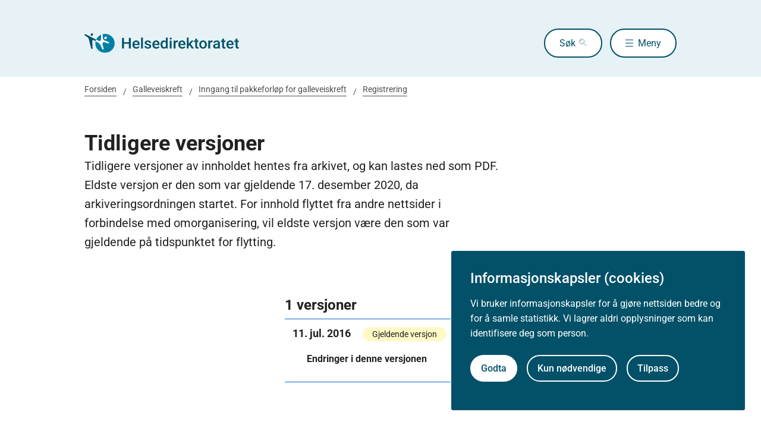

--- FILE ---
content_type: text/html
request_url: https://www.helsedirektoratet.no/nasjonale-forlop/galleveiskreft/inngang-til-pakkeforlop-for-galleveiskreft/registrering?tidligere-versjoner
body_size: 21287
content:
<!DOCTYPE html>
<html xmlns="http://www.w3.org/1999/xhtml" xml:lang="no" lang="no" prefix="og: http://ogp.me/ns#">

<head>
  <title>Registrering - Helsedirektoratet</title>
  <meta charset="utf-8" />
  <meta name="viewport" content="width=device-width,initial-scale=1,shrink-to-fit=no" />
  <meta name="theme-color" content="#000000" />

  <link rel="apple-touch-icon" sizes="180x180" href="/_/asset/helsedirektoratet:0000019bc1f4caa0/static/hdir_favicon.png" />
  <link rel="icon" type="image/x-icon" href="/_/asset/helsedirektoratet:0000019bc1f4caa0/static/hdir_favicon.png" />
  <link rel="shortcut icon" type="image/x-icon" href="/_/asset/helsedirektoratet:0000019bc1f4caa0/static/hdir_favicon.png" />

  <link rel="stylesheet" type="text/css" href="/_/asset/helsedirektoratet:0000019bc1f4caa0/styles/hdir.css" />

  <script type="module" src="/_/asset/helsedirektoratet:0000019bc1f4caa0/js/external-bundle.js"></script>
  <script src="/_/asset/helsedirektoratet:0000019bc1f4caa0/js/external-bundle.legacy.js" nomodule type="text/javascript"></script>

  <script type="module" src="/_/asset/helsedirektoratet:0000019bc1f4caa0/js/project-bundle.js"></script>
  <script defer src="/_/asset/helsedirektoratet:0000019bc1f4caa0/js/project-bundle.legacy.js" nomodule type="text/javascript"></script>

  <script type="module" src="/_/asset/helsedirektoratet:0000019bc1f4caa0/js/zoho.js"></script>
  <script defer src="/_/asset/helsedirektoratet:0000019bc1f4caa0/js/zoho.legacy.js" nomodule type="text/javascript"></script>

  

  <script src="https://www.google-analytics.com/analytics.js"></script>

  <script>
    window.onload = setTimeout(function () { if (location.href.indexOf('#') > -1) { location.href = location.href; } }, 400);
  </script>

  
  
  
  
  <meta name="mobile-web-app-capable" content="yes">
  <meta name="apple-mobile-web-app-status-bar-style" content="default">
  <meta name="apple-mobile-web-app-title" content="Helsedirektoratet">
  
  <meta name="Last-Modified" content="2016-07-11" />
  
    <meta name="avdeling" content="For-fagutvikling-i-spesialisthelsetjenesten,For-fagutvikling-i-spesialisthelsetjenesten" />
  
    <meta name="fagansvarlig" content="Sissi-Leyell-Espetvedt,Kaja-Fjell-Jørgensen" />
  
    <meta name="innholdstype" content="Pakkeforløp-anbefaling" />
  
    <meta name="sistfagligoppdatert" content="2016-07-11T10:07:30" />
  

<link rel="stylesheet" href="/_/asset/no.bouvet.app.cookiepanel:00000197b0751a90/css/main.css"/><!-- Google Tag Manager -->         <script>dataLayer = [];</script>
        <script>         var gtmScript = "(function(w,d,s,l,i){w[l]=w[l]||[];w[l].push({'gtm.start':     new Date().getTime(),event:'gtm.js'});var f=d.getElementsByTagName(s)[0],     j=d.createElement(s),dl=l!='dataLayer'?'&l='+l:'';j.async=true;j.src=     '//www.googletagmanager.com/gtm.js?id='+i+dl;f.parentNode.insertBefore(j,f);     })(window,document,'script','dataLayer','GTM-PBBJ6GX');";         window.__RUN_ON_COOKIE_CONSENT__ = window.__RUN_ON_COOKIE_CONSENT__ || {};         window.__RUN_ON_COOKIE_CONSENT__["com-enonic-app-google-tagmanager_disabled"] = function () {           var s = document.createElement("script");           s.id = "google-tagmanager-consent";           s.innerText = gtmScript;           document.getElementsByTagName("head")[0].appendChild(s);         }         </script>         <!-- End Google Tag Manager --><meta name="pageID" content="ac8db7af-e748-4507-8fa0-9690371c60ec"><meta name="description">

<meta property="og:title" content="Registrering">
<meta property="og:description">
<meta property="og:site_name" content="Helsedirektoratet">


<meta property="og:url" content="https://www.helsedirektoratet.no/nasjonale-forlop/galleveiskreft/inngang-til-pakkeforlop-for-galleveiskreft/registrering">

<meta property="og:type" content="article">
<meta property="og:locale" content="no">

<meta property="og:image" content="https://www.helsedirektoratet.no/nasjonale-forlop/galleveiskreft/inngang-til-pakkeforlop-for-galleveiskreft/registrering/_/attachment/inline/5f44d48e-0208-4e53-97cc-05cbb4446e8d:23b21ec69622bb4e52b9233ad2f0fc8cc9ac6f5e/hdir-logo-share-some.png">
<meta property="og:image:width" content="1200">
<meta property="og:image:height" content="630">



<meta name="twitter:card" content="summary_large_image">
<meta name="twitter:title" content="Registrering">
<meta name="twitter:description">

<meta name="twitter:image:src" content="https://www.helsedirektoratet.no/nasjonale-forlop/galleveiskreft/inngang-til-pakkeforlop-for-galleveiskreft/registrering/_/image/5f44d48e-0208-4e53-97cc-05cbb4446e8d:acf0c91916a09a75d1c1e89d806a4d16a28dd48a/block-1200-630/hdir-logo-share-some.png.jpg?quality=85">

<meta name="twitter:site" content="@Helsedir"></head>

<body><!-- Google Tag Manager (noscript) -->         <noscript><iframe name="Google Tag Manager" src="//www.googletagmanager.com/ns.html?id=GTM-PBBJ6GX"         height="0" width="0" style="display:none;visibility:hidden"></iframe></noscript>         <!-- End Google Tag Manager (noscript) -->
  <a data-skip-to-content="true" class="b-skip-to-content" href="#main" id="skip-to-article-content">Gå til hovedinnhold</a>
  <div id="globalScopeScripts"></div>
  <div id="header" data-name="Helsedirektoratet" data-links="[{&quot;name&quot;:&quot;Forebygging, diagnose og behandling&quot;,&quot;href&quot;:&quot;https://www.helsedirektoratet.no/forebygging-diagnose-og-behandling&quot;},{&quot;name&quot;:&quot;Digitalisering og e-helse&quot;,&quot;href&quot;:&quot;https://www.helsedirektoratet.no/digitalisering-og-e-helse&quot;},{&quot;name&quot;:&quot;Lov og forskrift&quot;,&quot;href&quot;:&quot;https://www.helsedirektoratet.no/lov-og-forskrift&quot;},{&quot;name&quot;:&quot;Helseberedskap&quot;,&quot;href&quot;:&quot;https://www.helsedirektoratet.no/helseberedskap&quot;},{&quot;name&quot;:&quot;Autorisasjon og spesialistutdanning&quot;,&quot;href&quot;:&quot;https://www.helsedirektoratet.no/autorisasjon-og-spesialistutdanning&quot;},{&quot;name&quot;:&quot;Tilskudd og finansiering&quot;,&quot;href&quot;:&quot;https://www.helsedirektoratet.no/tilskudd-og-finansiering&quot;},{&quot;name&quot;:&quot;Statistikk, registre og rapporter&quot;,&quot;href&quot;:&quot;https://www.helsedirektoratet.no/statistikk-registre-og-rapporter&quot;},{&quot;name&quot;:&quot;Aktuelt&quot;,&quot;href&quot;:&quot;https://www.helsedirektoratet.no/aktuelt&quot;},{&quot;name&quot;:&quot;English&quot;,&quot;href&quot;:&quot;https://www.helsedirektoratet.no/english&quot;},{&quot;name&quot;:&quot;Om Helsedirektoratet&quot;,&quot;href&quot;:&quot;https://www.helsedirektoratet.no/om-oss&quot;}]" data-example-suggestions="[&quot;Spesialistgodkjenning tannlege&quot;,&quot;Helseattest førerkort&quot;,&quot;Pakkeforløp kreft spiserør&quot;,&quot;Diabetes&quot;,&quot;Tilskudd kommunalt rusarbeid&quot;,&quot;Pakkeforløp lungekreft&quot;,&quot;Kosthold barnehage&quot;,&quot;Fysisk aktivitet demens&quot;]" data-logo-href="https://www.helsedirektoratet.no/" data-logo-links="{&quot;standard&quot;:&quot;https://www.helsedirektoratet.no/_/asset/helsedirektoratet:0000019bc1f4caa0/static/hdir_logo.svg&quot;,&quot;mobile&quot;:&quot;https://www.helsedirektoratet.no/_/asset/helsedirektoratet:0000019bc1f4caa0/static/hdir_logo_small.svg&quot;}" data-show-outer-links="false" data-show-login="false"
  >
  </div>

  <div class="l-container">
    

    <nav class="b-breadcrumbs" aria-label="Brødsmulesti">
      <a href="https://www.helsedirektoratet.no/" class="b-breadcrumbs__link">Forsiden</a><a href="https://www.helsedirektoratet.no/nasjonale-forlop/galleveiskreft" class="b-breadcrumbs__link">Galleveiskreft</a><a href="https://www.helsedirektoratet.no/nasjonale-forlop/galleveiskreft/inngang-til-pakkeforlop-for-galleveiskreft" class="b-breadcrumbs__link">Inngang til pakkeforløp for galleveiskreft</a><a href="https://www.helsedirektoratet.no/nasjonale-forlop/galleveiskreft/inngang-til-pakkeforlop-for-galleveiskreft/registrering" class="b-breadcrumbs__link">Registrering</a>
    </nav>
  </div>

  <main id="main">
    
    
    
    <div data-portal-region="main">
      
      
        
        <div>
  <div class="l-container l-mb-5">
    <div class="l-mt-3">
      <div class="b-article-intro">
        <div class="b-article-intro__text">
          <h1>Tidligere versjoner</h1>
          <p class="b-article-intro__intro">
            Tidligere versjoner av innholdet hentes fra arkivet, og kan lastes ned som PDF. Eldste versjon er den som var gjeldende 17. desember 2020, da arkiveringsordningen startet. 
            For innhold flyttet fra andre nettsider i forbindelse med omorganisering, vil eldste versjon være den som var gjeldende på tidspunktet for flytting.
          </p>
          
        </div>
      </div>
    </div>
    <div class="row l-mt-4">
      <aside class="col-md-3 col-xs-12 l-mb-4"></aside>
      <article class="col-md-8 col-xs-12 col-md-offset-1 t-body-text" id="article">
        <div class="l-mt-4">
          <nav class="b-nav-list" aria-label="unique-text-explaining-this">
            <h2 class="b-nav-list__heading">1 versjoner</h2>
            <ul class="b-nav-list__items">

              <li class="b-nav-list__item">
                <div class="b-nav-list__link b-nav-list__link--no-pointer">
                  <div class="b-list-item-type">
                    <div class="b-list-item">

                      <div class="b-list-item-type__text">
                        <a class="b-list-item-type__download b-list-item-type--float b-list-item-type--link"
                          href="#46703"
                          aria-label="Last ned PDF"
                          documasterDownloadUrl="https://www.helsedirektoratet.no/api/documasterDownload"
                          versionId="46703"
                          onclick="window.file_namespace.downloadVersion(this.getAttribute(&#39;documasterDownloadUrl&#39;), this.getAttribute(&#39;versionId&#39;))" data-version="2016-07-11T12:07:30"
                        >
                          PDF
                        </a>
                        <h3>
                          11. jul. 2016&nbsp;<span class="b-list-item-type__current">Gjeldende versjon</span>
                        </h3>
                      </div>

                      <div class="b-list-item-type__subheading">
                        <div class="b-collapsible b-collapsible--small" data-parent-id="46703">
                          <button class="b-collapsible__button b-collapsible__button--small" aria-expanded="false" aria-controls="46703">
                            <h4 class="b-collapsible__heading">Endringer i denne versjonen</h4>
                          </button>
                          <div id="46703" class="b-collapsible__content" aria-hidden="true" hidden="">
                            <p class="b-list-item-type__lead">Ingen endringsbeskrivelse</p>
                          </div>
                        </div>
                      </div>

                    </div>
                  </div>
                </div>
              </li>

            </ul>
          </nav>
        </div>
      </article>
    </div>
  </div>
</div>
      
    </div>

    
  </main>

  

    <!-- Dont render this region on versionpage -->
  

  <!-- importing footer from footer.html file -->
  <section class="b-box b-box--square b-box--blue-dark">
	<div class="l-container l-mt-2">
		<footer class="b-footer" role="contentinfo">
			<div class="b-footer__columns">

        
          <!-- sections -->
          <div class="b-footer__column">
            <h2 class="h4 l-mb-1">Om Helsedirektoratet</h2>

            <!-- links as unordered list -->
            <ul class="b-footer__list">
              <li
                class="b-footer__list-item l-mb-1"
              >
                <a
                  href="https://www.helsedirektoratet.no/om-oss"
                  class="b-footer__link"
                >
                  Om oss
                </a>

                <!-- render address after last link in first column -->
                
              </li>
              <li
                class="b-footer__list-item l-mb-1"
              >
                <a
                  href="https://www.helsedirektoratet.no/om-oss/jobbe-i-helsedirektoratet"
                  class="b-footer__link"
                >
                  Jobbe hos oss
                </a>

                <!-- render address after last link in first column -->
                
              </li>
              <li
                class="b-footer__list-item l-mb-1  has-address"
              >
                <a
                  href="https://www.helsedirektoratet.no/om-oss/kontakt-oss"
                  class="b-footer__link"
                >
                  Kontakt oss
                </a>

                <!-- render address after last link in first column -->
                <div
                  class="b-footer__address"
                ><p class="b-footer__text"><strong>Postadresse:</strong><br />Helsedirektoratet<br />Postboks 220, Skøyen<br />0213 Oslo</p></div>
              </li>
            </ul>
          </div>
        

        
          <!-- sections -->
          <div class="b-footer__column">
            <h2 class="h4 l-mb-1">Aktuelt</h2>

            <!-- links as unordered list -->
            <ul class="b-footer__list">
              <li
                class="b-footer__list-item l-mb-1"
              >
                <a
                  href="https://www.helsedirektoratet.no/nyheter"
                  class="b-footer__link"
                >
                  Nyheter
                </a>

                <!-- render address after last link in first column -->
                
              </li>
              <li
                class="b-footer__list-item l-mb-1"
              >
                <a
                  href="https://www.helsedirektoratet.no/konferanser"
                  class="b-footer__link"
                >
                  Arrangementer
                </a>

                <!-- render address after last link in first column -->
                
              </li>
              <li
                class="b-footer__list-item l-mb-1"
              >
                <a
                  href="https://www.helsedirektoratet.no/horinger"
                  class="b-footer__link"
                >
                  Høringer
                </a>

                <!-- render address after last link in first column -->
                
              </li>
              <li
                class="b-footer__list-item l-mb-1"
              >
                <a
                  href="https://www.helsedirektoratet.no/om-oss/presse"
                  class="b-footer__link"
                >
                  Presse
                </a>

                <!-- render address after last link in first column -->
                
              </li>
            </ul>
          </div>
        

        
          <!-- sections -->
          <div class="b-footer__column">
            <h2 class="h4 l-mb-1">Om nettstedet</h2>

            <!-- links as unordered list -->
            <ul class="b-footer__list">
              <li
                class="b-footer__list-item l-mb-1"
              >
                <a
                  href="https://www.helsedirektoratet.no/om-oss/om-nettstedet/personvernerklaering"
                  class="b-footer__link"
                >
                  Personvernerklæring
                </a>

                <!-- render address after last link in first column -->
                
              </li>
              <li
                class="b-footer__list-item l-mb-1"
              >
                <a
                  href="https://uustatus.no/nb/erklaringer/publisert/52b403ba-a430-4d42-a42f-56b7073c8963"
                  class="b-footer__link"
                >
                  Tilgjengelighetserklæring (uustatus.no)
                </a>

                <!-- render address after last link in first column -->
                
              </li>
              <li
                class="b-footer__list-item l-mb-1"
              >
                <a
                  href="https://www.helsedirektoratet.no/om-oss/om-nettstedet/besoksstatistikk-og-informasjonskapsler"
                  class="b-footer__link"
                >
                  Besøksstatistikk og informasjonskapsler
                </a>

                <!-- render address after last link in first column -->
                
              </li>
              <li
                class="b-footer__list-item l-mb-1"
              >
                <a
                  href="https://www.helsedirektoratet.no/om-oss/om-nettstedet/abonnere-pa-innhold"
                  class="b-footer__link"
                >
                  Nyhetsvarsel og abonnement
                </a>

                <!-- render address after last link in first column -->
                
              </li>
              <li
                class="b-footer__list-item l-mb-1"
              >
                <a
                  href="https://www.helsedirektoratet.no/om-oss/apne-data-api"
                  class="b-footer__link"
                >
                  Åpne data (API)
                </a>

                <!-- render address after last link in first column -->
                
              </li>
            </ul>
          </div>
        

      </div>

      <div class="b-footer__footer">
        <div class="b-footer__icons">
          Følg oss:
          
            <a
              href="https://www.facebook.com/helsedirektoratet"
              class="b-footer__icon b-footer__icon-fb"
              aria-label="facebook"
            ></a>
          
            <a
              href="https://twitter.com/helsedir"
              class="b-footer__icon b-footer__icon-tw"
              aria-label="twitter"
            ></a>
          
            <a
              href="https://www.linkedin.com/company/helsedirektoratet/"
              class="b-footer__icon b-footer__icon-in"
              aria-label="linkedin"
            ></a>
          
        </div>
        <div>
          <a
            href="/"
            class="b-footer__logo-link" aria-label="helsedirektoratet logo"
          >
            <div
              class="b-footer__logo"
              style="background-image:url(https://www.helsedirektoratet.no/_/asset/helsedirektoratet:0000019bc1f4caa0/static/hdir_logo_white.svg);"
            ></div>
          </a>
        </div>
      </div>
    </footer>
  </div>
</section>

<!-- GA Metadata --><script>ga('set', { 'dimension1': 'Pakkeforløp-anbefaling', 'dimension5': 'Sissi-Leyell-Espetvedt,Kaja-Fjell-Jørgensen', 'dimension6': 'For-fagutvikling-i-spesialisthelsetjenesten,For-fagutvikling-i-spesialisthelsetjenesten', 'dimension8': 'ac8db7af-e748-4507-8fa0-9690371c60ec'}); if (dataLayer && Array.isArray(dataLayer)) { dataLayer.push({'dimension1': 'Pakkeforløp-anbefaling'});} if (dataLayer && Array.isArray(dataLayer)) { dataLayer.push({'dimension5': 'Sissi-Leyell-Espetvedt,Kaja-Fjell-Jørgensen'});} if (dataLayer && Array.isArray(dataLayer)) { dataLayer.push({'dimension6': 'For-fagutvikling-i-spesialisthelsetjenesten,For-fagutvikling-i-spesialisthelsetjenesten'});} if (dataLayer && Array.isArray(dataLayer)) { dataLayer.push({'dimension8': 'ac8db7af-e748-4507-8fa0-9690371c60ec'});}</script><!-- End GA Metadata --><script src="/_/asset/no.bouvet.app.cookiepanel:00000197b0751a90/js/main.js" defer></script><script type="application/json" data-cookie-panel-selector="config">{"controlCookie":"no.bouvet.app.cookiepanel-cookie-control","url":"/nasjonale-forlop/galleveiskreft/inngang-til-pakkeforlop-for-galleveiskreft/registrering/_/service/no.bouvet.app.cookiepanel/cookie-info","showSettings":false,"theme":"","buttonOrder":"accept-left","title":"Informasjonskapsler (cookies)","description":"Vi bruker informasjonskapsler for å gjøre nettsiden bedre og for å samle statistikk. Vi lagrer aldri opplysninger som kan identifisere deg som person.","settingsLabel":"Tilpass","acceptLabel":"Godta","rejectLabel":"Kun nødvendige","saveLabel":"Lagre","readMoreLabel":"Les mer","readMoreLink":"/om-oss/om-nettstedet/besoksstatistikk-og-informasjonskapsler","categories":[{"title":"Nødvendige informasjonskapsler","description":"Disse informasjonskapslene er nødvendige for at nettsiden vår skal fungere, og du kan derfor ikke velge dem bort.","cookies":[],"default":true,"id":"cookie-panel-nodvendige-informasjonskapsler"},{"title":"Statistikk","description":"Disse informasjonskapslene samler inn anonymisert statistikk for å hjelpe oss å forstå hvordan besøkende bruker nettsiden vår.","cookies":[{"cookie-name":"com-enonic-app-google-tagmanager_disabled","cookie-value-accepted":"false","cookie-value-rejected":"true"},{"cookie-name":"com-enonic-app-siteimprove_disabled","cookie-value-accepted":"false","cookie-value-rejected":"true"}],"id":"cookie-panel-statistikk"}],"expireControlCookieAfterDays":365,"controlCookieInvalidateNumber":0}</script><script type="text/javascript">const portals = document.querySelectorAll("[data-portal-region]");for( const portal of portals ){  if( portal.children.length === 0 )    portal.remove();}</script><!-- Siteimprove --><script type="text/javascript">window.__RUN_ON_COOKIE_CONSENT__ = window.__RUN_ON_COOKIE_CONSENT__ || {};window.__RUN_ON_COOKIE_CONSENT__["com-enonic-app-siteimprove_disabled"] = function () {var sz = document.createElement("script"); sz.type = "text/javascript"; sz.async = true;sz.src = "//siteimproveanalytics.com/js/siteanalyze_6003080.js";var s = document.getElementsByTagName("script")[0]; s.parentNode.insertBefore(sz, s);};</script><!-- End Siteimprove --></body>

</html>


--- FILE ---
content_type: application/javascript
request_url: https://www.helsedirektoratet.no/_/asset/helsedirektoratet:0000019bc1f4caa0/chunk-AGJAGUWJ.js
body_size: 350
content:
import {
  Controller
} from "./chunk-ASXS64A7.js";
import {
  __publicField
} from "./chunk-EWTE5DHJ.js";

// src/main/resources/assets/js/controllers/tabs_controller.ts
var tabs_controller_default = class extends Controller {
  connect() {
    this.tablistTarget.setAttribute("role", "tablist");
    this.tablistTarget.setAttribute("aria-orientation", "horizontal");
    this.tablistTarget.classList.add(...this.tablistClasses);
    this.tabTargets.forEach((tab, index) => {
      tab.setAttribute("role", "tab");
      tab.setAttribute("aria-selected", "false");
      tab.removeAttribute("tabindex");
      tab.classList.add(...this.tabClasses);
      if (this.panelTargets[index].id) {
        tab.setAttribute("aria-controls", this.panelTargets[index].id);
      }
    });
    this.panelTargets.forEach((panel, index) => {
      panel.setAttribute("role", "tabpanel");
      panel.setAttribute("tabindex", "0");
      panel.classList.add("hidden");
      panel.classList.add(...this.panelClasses);
      if (this.tabTargets[index].id) {
        panel.setAttribute("aria-labelledby", this.tabTargets[index].id);
      }
    });
    this.tabTargets[0].setAttribute("aria-selected", "true");
    this.tabTargets[0].setAttribute("tabindex", "0");
    this.panelTargets[0].classList.remove("hidden");
  }
  prev() {
    const currentIndex = this.tabTargets.findIndex((tab) => tab.getAttribute("aria-selected") === "true");
    const prevIndex = mod(currentIndex - 1, this.tabTargets.length);
    this.selectTab(this.tabTargets[prevIndex]);
  }
  next() {
    const currentIndex = this.tabTargets.findIndex((tab) => tab.getAttribute("aria-selected") === "true");
    const nextIndex = mod(currentIndex + 1, this.tabTargets.length);
    this.selectTab(this.tabTargets[nextIndex]);
  }
  select(event) {
    event.preventDefault();
    if (event.target instanceof HTMLElement) {
      this.selectTab(event.target);
    }
  }
  selectTab(tab) {
    const panel = this.panelTargets.find((panel2) => panel2.id === tab.getAttribute("aria-controls"));
    this.tabTargets.forEach((tab2) => {
      tab2.setAttribute("aria-selected", "false");
      tab2.removeAttribute("tabindex");
    });
    this.panelTargets.forEach((panel2) => {
      panel2.classList.add("hidden");
      panel2.setAttribute("tabindex", "0");
    });
    tab.setAttribute("aria-selected", "true");
    tab.setAttribute("tabindex", "0");
    tab.focus();
    panel?.classList.remove("hidden");
  }
};
__publicField(tabs_controller_default, "targets", ["tablist", "tab", "panel"]);
__publicField(tabs_controller_default, "classes", ["tablist", "tab", "panel"]);
function mod(n, m) {
  return (n % m + m) % m;
}

export {
  tabs_controller_default
};
//# sourceMappingURL=chunk-AGJAGUWJ.js.map